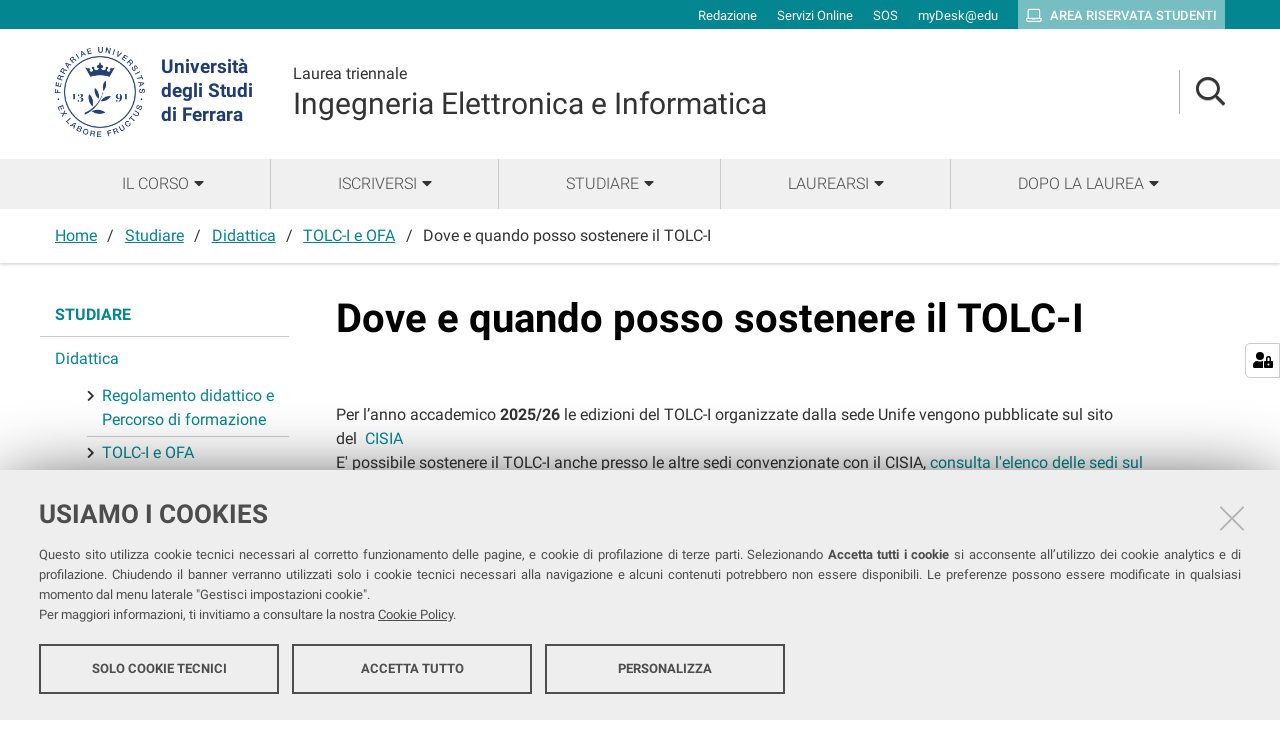

--- FILE ---
content_type: text/html;charset=utf-8
request_url: https://corsi.unife.it/ing-informazione/studiare/didattica/tolc-i/dove-e-quando-posso-sostenere-il-tolc-i
body_size: 6454
content:
<!DOCTYPE html>
<html xmlns="http://www.w3.org/1999/xhtml" lang="it" xml:lang="it">
  <head><meta http-equiv="Content-Type" content="text/html; charset=UTF-8" /><link rel="stylesheet" href="https://corsi.unife.it/++resource++redturtle.chefcookie/styles.css?v=2.0.0" /><link rel="stylesheet" href="https://corsi.unife.it/++plone++production/++unique++2025-05-16T09:53:23.725686/default.css" data-bundle="production" /><link rel="stylesheet" href="https://corsi.unife.it/++plone++collective.venue/++unique++2020-10-08%2011%3A23%3A46.628299/collective-venue-bundle-compiled.css" data-bundle="collective-venue-bundle" /><link rel="stylesheet" href="https://corsi.unife.it/++plone++patternslib/++unique++2020-10-08%2011%3A32%3A43.164207/bundle-leaflet-compiled.css" data-bundle="bundle-leaflet" /><link rel="stylesheet" href="https://corsi.unife.it/++plone++collective.expandcollapse.tile/++unique++2021-04-06%2017%3A14%3A23.769462/dist/styles.css" data-bundle="expand-collapse-tile-bundle" /><link rel="stylesheet" href="https://corsi.unife.it/++plone++redturtle-patterns-slider/++unique++2021-08-27%2010%3A53%3A49.643717/build/redturtle-patterns-slider-bundle-compiled.min.css" data-bundle="redturtle-patterns-slider-bundle" /><link rel="stylesheet" href="https://corsi.unife.it/++resource++redturtle.tiles.management/tiles-management-compiled.css?version=2020-10-08%2011%3A30%3A17.722056" data-bundle="redturtle-tiles-management" /><link rel="canonical" href="https://corsi.unife.it/ing-informazione/studiare/didattica/tolc-i/dove-e-quando-posso-sostenere-il-tolc-i" /><link rel="shortcut icon" type="image/x-icon" href="https://corsi.unife.it/favicon.ico" /><link rel="search" href="https://corsi.unife.it/scienze-giuridiche/@@search" title="Cerca nel sito" /><script type="text/javascript" src="https://corsi.unife.it/++resource++redturtle.chefcookie/chefcookie/chefcookie.min.js?v=2.0.0"></script><script type="text/javascript" src="https://corsi.unife.it/++resource++redturtle.chefcookie/redturtle_chefcookie.js?v=2.0.0"></script><script type="text/javascript" src="https://corsi.unife.it/cookie_config.js?v=2.0.0_aa_"></script><script>PORTAL_URL = 'https://corsi.unife.it';</script><script type="text/javascript" src="https://corsi.unife.it/++plone++production/++unique++2025-05-16T09:53:23.725686/default.js" data-bundle="production"></script><script type="text/javascript" src="https://corsi.unife.it/++plone++collective.venue/++unique++2020-10-08%2011%3A23%3A46.628299/collective-venue-bundle-compiled.js" data-bundle="collective-venue-bundle"></script><script type="text/javascript" src="https://corsi.unife.it/++plone++patternslib/++unique++2020-10-08%2011%3A32%3A43.164207/bundle-leaflet-compiled.min.js" data-bundle="bundle-leaflet"></script><script type="text/javascript" src="https://corsi.unife.it/++plone++collective.expandcollapse.tile/++unique++2021-04-06%2017%3A14%3A23.769462/dist/expand_collapse_compiled.min.js" data-bundle="expand-collapse-tile-bundle"></script><script type="text/javascript" src="https://corsi.unife.it/++plone++patternslib/++unique++2020-10-08%2011%3A32%3A43.172207/patterns-compiled.min.js" data-bundle="patterns"></script><script type="text/javascript" src="https://corsi.unife.it/++plone++redturtle-patterns-slider/++unique++2021-08-27%2010%3A53%3A49.643717/build/redturtle-patterns-slider-bundle-compiled.js" data-bundle="redturtle-patterns-slider-bundle"></script><script type="text/javascript" src="https://corsi.unife.it/++resource++redturtle.tiles.management/tiles-management-compiled.js?version=2020-10-08%2011%3A30%3A17.722056" data-bundle="redturtle-tiles-management"></script><script type="text/javascript" src="https://corsi.unife.it/++plone++unife.resources.static/++unique++2025-10-06%2013%3A25%3A56.149005/react-with-dom.production.min.js" data-bundle="react-with-dom"></script><script type="text/javascript" src="https://corsi.unife.it//++plone++unife.resources/prod/main.js" data-bundle="diazo"></script>
    <title>Dove e quando posso sostenere il TOLC-I — Ingegneria Elettronica e Informatica</title>

    <link href="/++theme++unife-cds/++plone++unife.resources.static/css/fonts.css" rel="stylesheet" />

  <link rel="stylesheet" href="https://corsi.unife.it/++plone++unife.cdsresources/prod/ingegneria.css?v=1.1.24" /><meta name="twitter:card" content="summary" /><meta property="og:site_name" content="Università degli Studi di Ferrara" /><meta property="og:title" content="Dove e quando posso sostenere il TOLC-I" /><meta property="og:type" content="website" /><meta property="og:description" content="" /><meta property="og:url" content="https://corsi.unife.it/ing-informazione/studiare/didattica/tolc-i/dove-e-quando-posso-sostenere-il-tolc-i" /><meta property="og:image" content="https://corsi.unife.it/@@site-logo/Unife_nero PNG.png" /><meta property="og:image:type" content="image/png" /><meta name="DC.date.created" content="2021-07-29T12:05:10+01:00" /><meta name="DC.date.modified" content="2024-06-14T14:28:41+01:00" /><meta name="DC.type" content="Pagina" /><meta name="DC.format" content="text/html" /><meta name="DC.language" content="it" /><meta name="DC.date.valid_range" content="2022/06/20 - " /><meta name="viewport" content="width=device-width, initial-scale=1.0" /><meta name="generator" content="Plone - http://plone.com" /></head>
  <body id="visual-portal-wrapper" class="frontend icons-on portaltype-document section-studiare site-ing-informazione subsection-didattica subsection-didattica-tolc-i subsection-didattica-tolc-i-dove-e-quando-posso-sostenere-il-tolc-i template-tiles_view thumbs-on userrole-anonymous viewpermission-view subsite-ingegneria" dir="ltr" data-base-url="https://corsi.unife.it/ing-informazione/studiare/didattica/tolc-i/dove-e-quando-posso-sostenere-il-tolc-i" data-view-url="https://corsi.unife.it/ing-informazione/studiare/didattica/tolc-i/dove-e-quando-posso-sostenere-il-tolc-i" data-portal-url="https://corsi.unife.it" data-i18ncatalogurl="https://corsi.unife.it/plonejsi18n" data-pat-pickadate="{&quot;date&quot;: {&quot;selectYears&quot;: 200}, &quot;time&quot;: {&quot;interval&quot;: 5 } }" data-pat-plone-modal="{&quot;actionOptions&quot;: {&quot;displayInModal&quot;: false}}">

    

    <div id="mobile-menu" class="globalnavWrapper">
      <div class="menu-header"><a href="javascript:void(0)" class="closebtn"><span class="far fa-times"></span></a></div>
    </div>

    <header id="portal-top">
      <div id="unife-top-links">
  <div class="container">
    <ul>
      
        <li id="top_links-accedi">
          <a href="https://corsi.unife.it/login?came_from=https://corsi.unife.it/ing-informazione/studiare/didattica/tolc-i/dove-e-quando-posso-sostenere-il-tolc-i/tiles_view" title="Redazione">
            <span>Redazione</span>
          </a>
        </li>
      
        <li id="top_links-servizi-online">
          <a href="http://www.unife.it/it/x-te/servizi-online" title="Servizi Online">
            <span>Servizi Online</span>
          </a>
        </li>
      
        <li id="top_links-sos-studenti">
          <a href="https://sos.unife.it/" title="SOS">
            <span>SOS</span>
          </a>
        </li>
      
        <li id="top_links-edu">
          <a href="https://mail.google.com/a/unife.it" title="myDesk@edu">
            <span>myDesk@edu</span>
          </a>
        </li>
      
        <li id="top_links-intranet">
          <a href="https://studiare.unife.it" title="Area riservata studenti">
            <span>Area riservata studenti</span>
          </a>
        </li>
      
    </ul>
  </div>
</div>

<div id="portal-header"><a id="portal-logo" title="Università degli Studi di Ferrara" href="http://www.unife.it/it" target="_blank" rel="noopener noreferrer">
    <img src="https://corsi.unife.it/ing-informazione/++plone++unife.plonetheme/logo.png" alt="" />
    
    <div>
      <span>Università<br />degli Studi <br />di Ferrara</span>
     </div>
</a><div id="unife-header-menu">

    <div class="subsite-title">
      <a href="https://corsi.unife.it/ing-informazione">
        <div class="subsite-course-type">Laurea triennale</div>
        Ingegneria Elettronica e Informatica
      </a>
    </div>
</div><div class="search-language-wrapper"><div id="portal-searchbox">




          <div class="searchSection" id="search-bar">
            <div class="search-content">
              <button class="close" title="Close"><i class="far fa-times"></i></button>
              <div class="container">
                <form id="searchGadget_form" action="https://corsi.unife.it/ing-informazione/@@search" role="search" data-pat-livesearch="ajaxUrl:https://corsi.unife.it/ing-informazione/@@ajax-search" class="pat-livesearch">
                  <label class="hiddenStructure" for="searchGadget">Cerca nel sito</label>
                  <input name="SearchableText" type="text" size="18" id="searchGadget" title="Cerca nel sito" placeholder="Cerca nel sito" class="searchField" />

                  <button type="submit" class="searchButton" title="Cerca"><i class="far fa-search"></i></button>
                    

                      
                </form>
              </div>
            </div>
          </div>

          <button class="searchButton" title="Cerca" id="activate-search"><i class="far fa-search"></i></button>

      

</div><div class="plone-navbar-header"><button type="button" class="plone-navbar-toggle" aria-controls="portal-mainnavigation" aria-expanded="false"><span class="sr-only">Toggle navigation</span><i class="fas fa-bars"></i></button></div></div></div>


    </header>

    <div id="portal-mainnavigation">
      <div class="container">
  <nav aria-label="Sezioni" class="globalnavWrapper">
    <ul role="menubar" id="portal-globalnav">
      
        <li id="portaltab-0" class="plain">
          <a href="#" data-tabid="0" class="menuTabLink " aria-haspopup="true" aria-expanded="false" role="menuitem"><span>Il Corso</span></a>
        </li>
      
        <li id="portaltab-1" class="plain">
          <a href="#" data-tabid="1" class="menuTabLink " aria-haspopup="true" aria-expanded="false" role="menuitem"><span>Iscriversi</span></a>
        </li>
      
        <li id="portaltab-2" class="plain">
          <a href="#" data-tabid="2" class="menuTabLink " aria-haspopup="true" aria-expanded="false" role="menuitem"><span>Studiare</span></a>
        </li>
      
        <li id="portaltab-3" class="plain">
          <a href="#" data-tabid="3" class="menuTabLink " aria-haspopup="true" aria-expanded="false" role="menuitem"><span>Laurearsi</span></a>
        </li>
      
        <li id="portaltab-4" class="plain">
          <a href="#" data-tabid="4" class="menuTabLink " aria-haspopup="true" aria-expanded="false" role="menuitem"><span>Dopo la laurea</span></a>
        </li>
      
    </ul>
  </nav>


</div>
    </div>

    <aside id="global_statusmessage">
      


      <div>
      </div>
    </aside>

    <div id="viewlet-above-content">

<nav id="portal-breadcrumbs" class="plone-breadcrumb">
  <div class="container">
    <span id="breadcrumbs-you-are-here" class="hiddenStructure">Tu sei qui:</span>
    <ol aria-labelledby="breadcrumbs-you-are-here">
      <li id="breadcrumbs-home">
        <a href="https://corsi.unife.it/ing-informazione">Home</a>
      </li>
      <li id="breadcrumbs-1">
        
          <a href="https://corsi.unife.it/ing-informazione/studiare">Studiare</a>
          
        
      </li>
      <li id="breadcrumbs-2">
        
          <a href="https://corsi.unife.it/ing-informazione/studiare/didattica">Didattica</a>
          
        
      </li>
      <li id="breadcrumbs-3">
        
          <a href="https://corsi.unife.it/ing-informazione/studiare/didattica/tolc-i">TOLC-I e OFA</a>
          
        
      </li>
      <li id="breadcrumbs-4">
        
          
          <span id="breadcrumbs-current">Dove e quando posso sostenere il TOLC-I</span>
        
      </li>
    </ol>
  </div>
</nav>

</div>

    <div id="column-wrapper" class="with-column-one "><article id="portal-column-content">

      

      <div>


        

        <article id="content">

          

          <header>
            <div id="viewlet-above-content-title"><span id="social-tags-body" style="display: none" itemscope="" itemtype="http://schema.org/WebPage">
  <span itemprop="name">Dove e quando posso sostenere il TOLC-I</span>
  <span itemprop="description"></span>
  <span itemprop="url">https://corsi.unife.it/ing-informazione/studiare/didattica/tolc-i/dove-e-quando-posso-sostenere-il-tolc-i</span>
  <span itemprop="image">https://corsi.unife.it/@@site-logo/Unife_nero PNG.png</span>
</span>


</div>
            
              <h1 class="documentFirstHeading">Dove e quando posso sostenere il TOLC-I</h1>

            
            <div id="viewlet-below-content-title">



</div>

            
              

            
          </header>

          <div id="viewlet-above-content-body">

</div>
          <div id="content-core">
            
      
        
        
    
        
            <div class="tiles-management">
  <div class="tilesWrapper">
    
    <div class="tilesList">
      
        <div class="tileWrapper " data-tileid="" data-tiletype="" data-tilehidden="" data-token="">
          
          

    <section class="existing-content-tile">
      

      
      
      
        
          <div>
              
  <div id="parent-fieldname-text" class=""><ul></ul>
<div>Per l’anno accademico<strong><span> </span>2025/26 </strong>le edizioni del TOLC-I organizzate dalla sede Unife vengono pubblicate sul sito del <span> </span><a class="external-link" href="https://tolc.cisiaonline.it/calendario.php?tolc=ingegneria&amp;date=tutte">CISIA</a></div>
<div>
<div></div>
</div>
<div>
<div>E' possibile sostenere il TOLC-I anche presso le altre sedi convenzionate con il CISIA,<a class="external-link" href="http://www.cisiaonline.it/sedi/"><span> </span>consulta l'elenco delle sedi sul sito del CISIA http://www.cisiaonline.it/sedi/.</a></div>
<div>Per il corsi del Dipartimento di Ingegneria di Ferrara l'esito del Test è riconosciuto a livello nazionale indipendentemente dalla sede presso cui si  sostiene il Test.</div>
</div></div>

          </div>
        
        
      
      
    </section>
  
        </div>
      
    </div>
  </div>

</div>
        
        
    

      
    
          </div>
          <div id="viewlet-below-content-body">



    <div class="visualClear"><!-- --></div>

    <div class="documentActions">
        

        

    </div>


</div>
          
        </article>

        

<!--                 <metal:sub define-slot="sub" tal:content="nothing">
                   This slot is here for backwards compatibility only.
                   Don't use it in your custom templates.
                </metal:sub> -->
      </div>

      
      <footer>
        <div id="viewlet-below-content">



</div>
      </footer>
    </article><aside id="portal-column-one">
      
        
<div class="portletWrapper" id="portletwrapper-706c6f6e652e6c656674636f6c756d6e0a636f6e746578740a2f6364730a6e617669676174696f6e" data-portlethash="706c6f6e652e6c656674636f6c756d6e0a636f6e746578740a2f6364730a6e617669676174696f6e">
<aside class="portlet portletNavigationTree" role="navigation">

    <header class="portletHeader hiddenStructure">
        <a href="https://corsi.unife.it/ing-informazione/sitemap" class="tile">Navigazione</a>
    </header>

    <nav class="portletContent lastItem">
        <ul class="navTree navTreeLevel0">
            <li class="navTreeItem navTreeTopNode nav-section-studiare">
                <div>
                   <a href="https://corsi.unife.it/ing-informazione/studiare" title="" class="contenttype-folder">
                   
                   Studiare
                   </a>
                </div>
            </li>
            



<li class="navTreeItem visualNoMarker navTreeItemInPath navTreeFolderish section-didattica">

    
        <a href="https://corsi.unife.it/ing-informazione/studiare/didattica" title="" class="state-published navTreeItemInPath navTreeFolderish contenttype-folder">

             

            
            
            <span>Didattica</span>
        </a>
        
            <ul class="navTree navTreeLevel1">
                



<li class="navTreeItem visualNoMarker navTreeFolderish section-percorso-di-formazione">

    
        <a href="https://corsi.unife.it/ing-informazione/studiare/didattica/percorso-di-formazione" title="" class="state-published navTreeFolderish contenttype-folder">

             

            
            
              <i class="fas fa-chevron-right"></i>
            
            <span>Regolamento didattico e Percorso di formazione</span>
        </a>
        

    
</li>

<li class="navTreeItem visualNoMarker navTreeItemInPath navTreeFolderish section-tolc-i">

    
        <a href="https://corsi.unife.it/ing-informazione/studiare/didattica/tolc-i" title="" class="state-published navTreeItemInPath navTreeFolderish contenttype-folder">

             

            
            
              <i class="fas fa-chevron-right"></i>
            
            <span>TOLC-I e OFA</span>
        </a>
        
            <ul class="navTree navTreeLevel2">
                



<li class="navTreeItem visualNoMarker section-struttura-e-durata-del-tolc-i">

    
        <a href="https://corsi.unife.it/ing-informazione/studiare/didattica/tolc-i/struttura-e-durata-del-tolc-i" title="" class="state-published contenttype-document">

             

            
            
              <i class="fas fa-chevron-right"></i>
            
            <span>Struttura e durata del TOLC-I</span>
        </a>
        

    
</li>

<li class="navTreeItem visualNoMarker navTreeCurrentNode section-dove-e-quando-posso-sostenere-il-tolc-i">

    
        <a href="https://corsi.unife.it/ing-informazione/studiare/didattica/tolc-i/dove-e-quando-posso-sostenere-il-tolc-i" title="" class="state-published navTreeCurrentItem navTreeCurrentNode contenttype-document">

             

            
            
              <i class="fas fa-chevron-right"></i>
            
            <span>Dove e quando posso sostenere il TOLC-I</span>
        </a>
        

    
</li>

<li class="navTreeItem visualNoMarker section-sezione-lingua-inglese-del-tolc-i">

    
        <a href="https://corsi.unife.it/ing-informazione/studiare/didattica/tolc-i/sezione-lingua-inglese-del-tolc-i" title="" class="state-published contenttype-document">

             

            
            
              <i class="fas fa-chevron-right"></i>
            
            <span>Sezione Lingua inglese TOLC-I</span>
        </a>
        

    
</li>

<li class="navTreeItem visualNoMarker section-ofa">

    
        <a href="https://corsi.unife.it/ing-informazione/studiare/didattica/tolc-i/ofa" title="" class="state-published contenttype-document">

             

            
            
              <i class="fas fa-chevron-right"></i>
            
            <span>OFA</span>
        </a>
        

    
</li>

<li class="navTreeItem visualNoMarker section-precorsi-in-preparazione-alla-prova">

    
        <a href="https://corsi.unife.it/ing-informazione/studiare/didattica/tolc-i/precorsi-in-preparazione-alla-prova" title="" class="state-published contenttype-document">

             

            
            
              <i class="fas fa-chevron-right"></i>
            
            <span>Precorsi in preparazione alla prova</span>
        </a>
        

    
</li>

<li class="navTreeItem visualNoMarker section-candidati-con-disabilita">

    
        <a href="https://corsi.unife.it/ing-informazione/studiare/didattica/tolc-i/candidati-con-disabilita" title="" class="state-published contenttype-document">

             

            
            
              <i class="fas fa-chevron-right"></i>
            
            <span>Candidati con disabilità</span>
        </a>
        

    
</li>

<li class="navTreeItem visualNoMarker section-passaggi-trasferimenti-e-riconoscimento-carriera">

    
        <a href="https://corsi.unife.it/ing-informazione/studiare/didattica/tolc-i/passaggi-trasferimenti-e-riconoscimento-carriera" title="" class="state-published contenttype-document">

             

            
            
              <i class="fas fa-chevron-right"></i>
            
            <span>Passaggi e trasferimenti</span>
        </a>
        

    
</li>

<li class="navTreeItem visualNoMarker section-commissione-tolc-i">

    
        <a href="https://corsi.unife.it/ing-informazione/studiare/didattica/tolc-i/commissione-tolc-i" title="" class="state-published contenttype-document">

             

            
            
              <i class="fas fa-chevron-right"></i>
            
            <span>Commissione TOLC-I</span>
        </a>
        

    
</li>




            </ul>
        

    
</li>

<li class="navTreeItem visualNoMarker navTreeFolderish section-progr">

    
        <a href="https://corsi.unife.it/ing-informazione/studiare/didattica/progr" title="In queste pagine trovi l'elenco completo degli insegnamenti, divisi per anno di corso, con link alla scheda di ciascun insegnamento e ai riferimenti dei docenti titolari." class="state-published navTreeFolderish contenttype-folder">

             

            
            
              <i class="fas fa-chevron-right"></i>
            
            <span>Programmi, insegnamenti e docenti</span>
        </a>
        

    
</li>

<li class="navTreeItem visualNoMarker section-codici-classroom">

    
        <a href="https://corsi.unife.it/ing-informazione/studiare/didattica/codici-classroom" title="" class="state-published contenttype-document">

             

            
            
              <i class="fas fa-chevron-right"></i>
            
            <span>Didattica a Distanza</span>
        </a>
        

    
</li>

<li class="navTreeItem visualNoMarker navTreeFolderish section-piano-degli-studi-1">

    
        <a href="https://corsi.unife.it/ing-informazione/studiare/didattica/piano-degli-studi-1" title="" class="state-published navTreeFolderish contenttype-folder">

             

            
            
              <i class="fas fa-chevron-right"></i>
            
            <span>Piano degli studi</span>
        </a>
        

    
</li>

<li class="navTreeItem visualNoMarker section-calendario">

    
        <a href="https://corsi.unife.it/ing-informazione/studiare/didattica/calendario" title="" class="state-published contenttype-document">

             

            
            
              <i class="fas fa-chevron-right"></i>
            
            <span>Calendario didattico</span>
        </a>
        

    
</li>

<li class="navTreeItem visualNoMarker navTreeFolderish section-orari">

    
        <a href="https://corsi.unife.it/ing-informazione/studiare/didattica/orari" title="" class="state-published navTreeFolderish contenttype-folder">

             

            
            
              <i class="fas fa-chevron-right"></i>
            
            <span>Orari delle lezioni</span>
        </a>
        

    
</li>

<li class="navTreeItem visualNoMarker section-propedeuticita">

    
        <a href="https://corsi.unife.it/ing-informazione/studiare/didattica/propedeuticita" title="" class="state-published contenttype-document">

             

            
            
              <i class="fas fa-chevron-right"></i>
            
            <span>Propedeuticità</span>
        </a>
        

    
</li>

<li class="navTreeItem visualNoMarker section-esami-a-libera-scelta-consigliati">

    
        <a href="https://corsi.unife.it/ing-informazione/studiare/didattica/esami-a-libera-scelta-consigliati" title="" class="state-published contenttype-document">

             

            
            
              <i class="fas fa-chevron-right"></i>
            
            <span>Esami a libera scelta consigliati</span>
        </a>
        

    
</li>

<li class="navTreeItem visualNoMarker navTreeFolderish section-esami">

    
        <a href="https://corsi.unife.it/ing-informazione/studiare/didattica/esami" title="" class="state-published navTreeFolderish contenttype-folder">

             

            
            
              <i class="fas fa-chevron-right"></i>
            
            <span>Esami</span>
        </a>
        

    
</li>

<li class="navTreeItem visualNoMarker section-formazione-sicurezza-sul-lavoro">

    
        <a href="https://corsi.unife.it/ing-informazione/studiare/didattica/formazione-sicurezza-sul-lavoro" title="" class="state-published contenttype-document">

             

            
            
              <i class="fas fa-chevron-right"></i>
            
            <span>Formazione sicurezza sul lavoro</span>
        </a>
        

    
</li>

<li class="navTreeItem visualNoMarker navTreeFolderish section-tirocinio-1">

    
        <a href="https://corsi.unife.it/ing-informazione/studiare/didattica/tirocinio-1" title="" class="state-published navTreeFolderish contenttype-folder">

             

            
            
              <i class="fas fa-chevron-right"></i>
            
            <span>Tirocinio</span>
        </a>
        

    
</li>

<li class="navTreeItem visualNoMarker section-tutor-didattici">

    
        <a href="https://corsi.unife.it/ing-informazione/studiare/didattica/tutor-didattici" title="" class="state-published contenttype-document">

             

            
            
              <i class="fas fa-chevron-right"></i>
            
            <span>Tutor didattici</span>
        </a>
        

    
</li>

<li class="navTreeItem visualNoMarker navTreeFolderish section-f-a-q">

    
        <a href="https://corsi.unife.it/ing-informazione/studiare/didattica/f-a-q" title="" class="state-published navTreeFolderish contenttype-folder">

             

            
            
              <i class="fas fa-chevron-right"></i>
            
            <span>F.A.Q. e presentazioni agli studenti</span>
        </a>
        

    
</li>

<li class="navTreeItem visualNoMarker section-regolamenti-in-materia-di-didattica">

    
        <a href="https://corsi.unife.it/ing-informazione/studiare/didattica/regolamenti-in-materia-di-didattica" title="" class="state-published contenttype-document">

             

            
            
              <i class="fas fa-chevron-right"></i>
            
            <span>Regolamenti in materia di didattica</span>
        </a>
        

    
</li>




            </ul>
        

    
</li>

<li class="navTreeItem visualNoMarker navTreeFolderish section-formazione-allestero">

    
        <a href="https://corsi.unife.it/ing-informazione/studiare/formazione-allestero" title="" class="state-published navTreeFolderish contenttype-folder">

             

            
            
            <span>Formazione all'estero</span>
        </a>
        

    
</li>

<li class="navTreeItem visualNoMarker navTreeFolderish section-sedi">

    
        <a href="https://corsi.unife.it/ing-informazione/studiare/sedi" title="" class="state-published navTreeFolderish contenttype-folder">

             

            
            
            <span>Sedi e strutture</span>
        </a>
        

    
</li>

<li class="navTreeItem visualNoMarker section-agevolazioni">

    
        <a href="https://corsi.unife.it/ing-informazione/studiare/agevolazioni" title="" class="state-published contenttype-document">

             

            
            
            <span>Tasse e agevolazioni</span>
        </a>
        

    
</li>




        </ul>
    </nav>
</aside>


</div>


      
    </aside></div>



    

    
    
      <div class="tiles-wide">
        
    
        

            <div class="tiles-management">
  

</div>
        
        
    

      </div>
    
    <footer id="portal-footer-wrapper">
      <div class="portal-footer">
    
<div class="portletWrapper" id="portletwrapper-706c6f6e652e666f6f746572706f72746c6574730a636f6e746578740a2f6364732f696e672d696e666f726d617a696f6e650a636f6c6f6e6e612d31" data-portlethash="706c6f6e652e666f6f746572706f72746c6574730a636f6e746578740a2f6364732f696e672d696e666f726d617a696f6e650a636f6c6f6e6e612d31"><div class="portlet rerPortletAdvancedStatic title-small"><h1>Ingegneria Elettronica e Informatica</h1>
<p>Seguici su</p>
<ul class="footer-social">
<li><a class="fb" href="https://www.facebook.com/INGUNIFE" title="facebook"><i class="fab fa-facebook"></i><span class="social">Facebook</span></a></li>
<li><a class="in" href="https://it.linkedin.com/company/dipartimento-di-ingegneria-di-ferrara" title="linkedin"><i class="fab fa-linkedin-in"></i><span class="social">Linkedin</span></a></li>
<li><a class="in" href="https://www.instagram.com/ingunife/?hl=it" title="linkedin"><i class="fab fa-instagram"></i><span class="social">Instagram</span></a></li>
<li><a class="yt" href="https://www.youtube.com/channel/UCiGWRdZnz_R0BBx2cHlOpWA" title="youtube"><i class="fab fa-youtube"></i><span class="social">Youtube</span></a></li>
<li><a class="tw" href="https://twitter.com/ingunife" title="twitter"><i class="fab fa-twitter"></i><span class="social">Twitter</span></a></li>
</ul></div>


</div>

<div class="portletWrapper" id="portletwrapper-706c6f6e652e666f6f746572706f72746c6574730a636f6e746578740a2f6364732f696e672d696e666f726d617a696f6e650a636f6c6f6e6e612d32" data-portlethash="706c6f6e652e666f6f746572706f72746c6574730a636f6e746578740a2f6364732f696e672d696e666f726d617a696f6e650a636f6c6f6e6e612d32"><div class="portlet rerPortletAdvancedStatic footer-in-evidence"><p><a href="https://endif.unife.it/it">DIPARTIMENTO DI INGEGNERIA</a><br />Via Saragat, 1 - Ferrara</p>
<p>COORDINATORE <br /><a href="https://servizi.unife.it/rubrica/utenti/marco-gavanelli">Prof. Marco Gavanelli</a></p>
<p>MANAGER DIDATTICA<br /><a href="https://corsi.unife.it/ing-informazione/corso/chi/manager-didattico">Dott. Ing. Elisa Gulmini</a></p></div>


</div>

<div class="portletWrapper" id="portletwrapper-706c6f6e652e666f6f746572706f72746c6574730a636f6e746578740a2f6364732f696e672d696e666f726d617a696f6e650a636f6c6f6e6e612d33" data-portlethash="706c6f6e652e666f6f746572706f72746c6574730a636f6e746578740a2f6364732f696e672d696e666f726d617a696f6e650a636f6c6f6e6e612d33"><div class="portlet rerPortletAdvancedStatic"><ul>
<li><a href="http://www.unife.it/it/x-te/supporto/tutor">Tutor</a></li>
<li><a href="http://www.unife.it/it/corsi/libero-programmato/folder/lt-ingegneria-elettronica-e-informatica.pdf">Brochure del corso</a></li>
</ul></div>


</div>

<div class="portletWrapper" id="portletwrapper-706c6f6e652e666f6f746572706f72746c6574730a636f6e746578740a2f6364732f696e672d696e666f726d617a696f6e650a636f6c6f6e6e612d34" data-portlethash="706c6f6e652e666f6f746572706f72746c6574730a636f6e746578740a2f6364732f696e672d696e666f726d617a696f6e650a636f6c6f6e6e612d34"><div class="portlet rerPortletAdvancedStatic"><ul>
<li><a href="https://corsi.unife.it/ing-informazione/studiare/sedi">Sedi e strutture</a></li>
<li><a href="https://sba.unife.it/it/biblioteche">Biblioteche</a></li>
<li><a href="https://corsi.unife.it/ing-informazione/corso/contatti">Contatti</a></li>
<li><a href="http://www.unife.it/it/x-te/supporto/disabilita">Servizi per studentesse e studenti con Disabilità/DSA</a></li>
</ul></div>


</div>

<div class="portletWrapper" id="portletwrapper-706c6f6e652e666f6f746572706f72746c6574730a636f6e746578740a2f6364732f696e672d696e666f726d617a696f6e650a636f6c6f6e6e612d35" data-portlethash="706c6f6e652e666f6f746572706f72746c6574730a636f6e746578740a2f6364732f696e672d696e666f726d617a696f6e650a636f6c6f6e6e612d35"><div class="portlet rerPortletAdvancedStatic"><ul>
<li><a href="http://www.unife.it/it/x-te/vivere-unife">Vivere Unife</a></li>
<li><a href="http://www.unife.it/it/x-te/vivere-ferrara">Vivere Ferrara</a></li>
<li><a href="http://www.unife.it/it/x-te/trasporti">Trasporti</a></li>
<li><a href="http://www.unife.it/it/x-te/diritti">Diritti, salute e sicurezza</a></li>
</ul></div>


</div>


</div>

<div id="unife-footer">
  <div class="container">
    <div class="unife-footer-columns">
      <div id="unife-footer-logo">
        <a id="footer-logo" title="Università degli Studi di Ferrara" href="http://www.unife.it/it">
            <img src="https://corsi.unife.it/ing-informazione/++plone++unife.plonetheme/logo_footer.png" tal:attributes="src string:https://corsi.unife.it/ing-informazione/++plone++unife.plonetheme/logo_footer.png" />

            <span>Università<br />degli Studi<br />di Ferrara</span>
            
        </a>
        <div class="portlet">
          <p>Seguici su</p>
          <ul class="footer-social">
            <li><a class="fb" href="https://www.facebook.com/unife.it/" title="facebook"><i class="fab fa-facebook"></i><span class="social">Facebook</span></a></li>
            <li><a class="in" href="https://www.linkedin.com/school/universit%C3%A0-degli-studi-di-ferrara/" title="linkedin"><i class="fab fa-linkedin-in"></i><span class="social">Linkedin</span></a></li>
            <li><a class="in" href="https://www.instagram.com/unife.it/" title="linkedin"><i class="fab fa-instagram"></i><span class="social">Instagram</span></a></li>
            <li><a class="yt" href="https://www.youtube.com/user/unifetv" title="youtube"><i class="fab fa-youtube"></i><span class="social">Youtube</span></a></li>
          </ul>
        </div>
      </div>
      <div id="unife-footer-info">
        <h4>Università degli studi di Ferrara</h4>
        
        <p>Rettrice: Prof.ssa Laura Ramaciotti</p>
        
        <p>via Ludovico Ariosto, 35 - 44121 Ferrara</p>
        <p>C.F. 80007370382 - P.IVA 00434690384</p>
      </div>
      <div id="unife-footer-contacts">
        <h4><a href="http://www.unife.it/it/contatti">Contatti</a></h4>
        
        <p>Tel. +39 0532 293111</p>
        <p>Fax. +39 0532 293031</p>
        <p><a href="http://www.unife.it/it/pec">PEC</a></p>
      </div>
      <div id="unife-footer-links">
        <h4>Links</h4>
        <ul>
          <li><a href="http://www.unife.it/it/accessibility-info">Accessibilità</a></li>
          <li><a href="https://corsi.unife.it/dichiarazione-accessibilita">Dichiarazione di accessibilità</a></li>
          <li><a href="http://www.unife.it/it/privacy">Protezione dati personali</a></li>
          <li><a href="http://www.unife.it/it/informativa-cookie">Cookies</a></li>
        </ul>
        
      </div>
    </div>
    <hr />
    <div id="unife-footer-credits">
      <span>Copyright @ 2026, Università di Ferrara</span>
    </div>
  </div>
</div>



    </footer><a href="javascript:" aria-hidden="true" id="return-to-top" title="Return to top" style="display: none"><i class="fas fa-chevron-up"></i></a>

  </body>
</html>